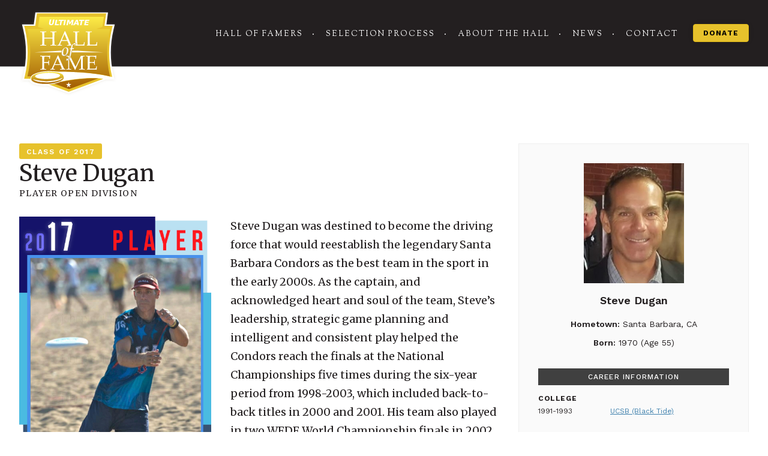

--- FILE ---
content_type: text/html; charset=UTF-8
request_url: https://ultimatehall.org/members/steve-dugan/
body_size: 9322
content:
<!DOCTYPE html>
<html lang="en-US">
<head>
	<meta charset="UTF-8">
	<meta name="viewport" content="width=device-width, initial-scale=1">
	<link rel="profile" href="https://gmpg.org/xfn/11">
	
	<title>Steve Dugan &#8211; Ultimate Hall of Fame</title>
<meta name='robots' content='max-image-preview:large' />
<link rel="alternate" title="oEmbed (JSON)" type="application/json+oembed" href="https://ultimatehall.org/wp-json/oembed/1.0/embed?url=https%3A%2F%2Fultimatehall.org%2Fmembers%2Fsteve-dugan%2F" />
<link rel="alternate" title="oEmbed (XML)" type="text/xml+oembed" href="https://ultimatehall.org/wp-json/oembed/1.0/embed?url=https%3A%2F%2Fultimatehall.org%2Fmembers%2Fsteve-dugan%2F&#038;format=xml" />
<style id='wp-img-auto-sizes-contain-inline-css' type='text/css'>
img:is([sizes=auto i],[sizes^="auto," i]){contain-intrinsic-size:3000px 1500px}
/*# sourceURL=wp-img-auto-sizes-contain-inline-css */
</style>
<style id='wp-block-library-inline-css' type='text/css'>
:root{--wp-block-synced-color:#7a00df;--wp-block-synced-color--rgb:122,0,223;--wp-bound-block-color:var(--wp-block-synced-color);--wp-editor-canvas-background:#ddd;--wp-admin-theme-color:#007cba;--wp-admin-theme-color--rgb:0,124,186;--wp-admin-theme-color-darker-10:#006ba1;--wp-admin-theme-color-darker-10--rgb:0,107,160.5;--wp-admin-theme-color-darker-20:#005a87;--wp-admin-theme-color-darker-20--rgb:0,90,135;--wp-admin-border-width-focus:2px}@media (min-resolution:192dpi){:root{--wp-admin-border-width-focus:1.5px}}.wp-element-button{cursor:pointer}:root .has-very-light-gray-background-color{background-color:#eee}:root .has-very-dark-gray-background-color{background-color:#313131}:root .has-very-light-gray-color{color:#eee}:root .has-very-dark-gray-color{color:#313131}:root .has-vivid-green-cyan-to-vivid-cyan-blue-gradient-background{background:linear-gradient(135deg,#00d084,#0693e3)}:root .has-purple-crush-gradient-background{background:linear-gradient(135deg,#34e2e4,#4721fb 50%,#ab1dfe)}:root .has-hazy-dawn-gradient-background{background:linear-gradient(135deg,#faaca8,#dad0ec)}:root .has-subdued-olive-gradient-background{background:linear-gradient(135deg,#fafae1,#67a671)}:root .has-atomic-cream-gradient-background{background:linear-gradient(135deg,#fdd79a,#004a59)}:root .has-nightshade-gradient-background{background:linear-gradient(135deg,#330968,#31cdcf)}:root .has-midnight-gradient-background{background:linear-gradient(135deg,#020381,#2874fc)}:root{--wp--preset--font-size--normal:16px;--wp--preset--font-size--huge:42px}.has-regular-font-size{font-size:1em}.has-larger-font-size{font-size:2.625em}.has-normal-font-size{font-size:var(--wp--preset--font-size--normal)}.has-huge-font-size{font-size:var(--wp--preset--font-size--huge)}.has-text-align-center{text-align:center}.has-text-align-left{text-align:left}.has-text-align-right{text-align:right}.has-fit-text{white-space:nowrap!important}#end-resizable-editor-section{display:none}.aligncenter{clear:both}.items-justified-left{justify-content:flex-start}.items-justified-center{justify-content:center}.items-justified-right{justify-content:flex-end}.items-justified-space-between{justify-content:space-between}.screen-reader-text{border:0;clip-path:inset(50%);height:1px;margin:-1px;overflow:hidden;padding:0;position:absolute;width:1px;word-wrap:normal!important}.screen-reader-text:focus{background-color:#ddd;clip-path:none;color:#444;display:block;font-size:1em;height:auto;left:5px;line-height:normal;padding:15px 23px 14px;text-decoration:none;top:5px;width:auto;z-index:100000}html :where(.has-border-color){border-style:solid}html :where([style*=border-top-color]){border-top-style:solid}html :where([style*=border-right-color]){border-right-style:solid}html :where([style*=border-bottom-color]){border-bottom-style:solid}html :where([style*=border-left-color]){border-left-style:solid}html :where([style*=border-width]){border-style:solid}html :where([style*=border-top-width]){border-top-style:solid}html :where([style*=border-right-width]){border-right-style:solid}html :where([style*=border-bottom-width]){border-bottom-style:solid}html :where([style*=border-left-width]){border-left-style:solid}html :where(img[class*=wp-image-]){height:auto;max-width:100%}:where(figure){margin:0 0 1em}html :where(.is-position-sticky){--wp-admin--admin-bar--position-offset:var(--wp-admin--admin-bar--height,0px)}@media screen and (max-width:600px){html :where(.is-position-sticky){--wp-admin--admin-bar--position-offset:0px}}

/*# sourceURL=wp-block-library-inline-css */
</style><style id='global-styles-inline-css' type='text/css'>
:root{--wp--preset--aspect-ratio--square: 1;--wp--preset--aspect-ratio--4-3: 4/3;--wp--preset--aspect-ratio--3-4: 3/4;--wp--preset--aspect-ratio--3-2: 3/2;--wp--preset--aspect-ratio--2-3: 2/3;--wp--preset--aspect-ratio--16-9: 16/9;--wp--preset--aspect-ratio--9-16: 9/16;--wp--preset--color--black: #000000;--wp--preset--color--cyan-bluish-gray: #abb8c3;--wp--preset--color--white: #ffffff;--wp--preset--color--pale-pink: #f78da7;--wp--preset--color--vivid-red: #cf2e2e;--wp--preset--color--luminous-vivid-orange: #ff6900;--wp--preset--color--luminous-vivid-amber: #fcb900;--wp--preset--color--light-green-cyan: #7bdcb5;--wp--preset--color--vivid-green-cyan: #00d084;--wp--preset--color--pale-cyan-blue: #8ed1fc;--wp--preset--color--vivid-cyan-blue: #0693e3;--wp--preset--color--vivid-purple: #9b51e0;--wp--preset--gradient--vivid-cyan-blue-to-vivid-purple: linear-gradient(135deg,rgb(6,147,227) 0%,rgb(155,81,224) 100%);--wp--preset--gradient--light-green-cyan-to-vivid-green-cyan: linear-gradient(135deg,rgb(122,220,180) 0%,rgb(0,208,130) 100%);--wp--preset--gradient--luminous-vivid-amber-to-luminous-vivid-orange: linear-gradient(135deg,rgb(252,185,0) 0%,rgb(255,105,0) 100%);--wp--preset--gradient--luminous-vivid-orange-to-vivid-red: linear-gradient(135deg,rgb(255,105,0) 0%,rgb(207,46,46) 100%);--wp--preset--gradient--very-light-gray-to-cyan-bluish-gray: linear-gradient(135deg,rgb(238,238,238) 0%,rgb(169,184,195) 100%);--wp--preset--gradient--cool-to-warm-spectrum: linear-gradient(135deg,rgb(74,234,220) 0%,rgb(151,120,209) 20%,rgb(207,42,186) 40%,rgb(238,44,130) 60%,rgb(251,105,98) 80%,rgb(254,248,76) 100%);--wp--preset--gradient--blush-light-purple: linear-gradient(135deg,rgb(255,206,236) 0%,rgb(152,150,240) 100%);--wp--preset--gradient--blush-bordeaux: linear-gradient(135deg,rgb(254,205,165) 0%,rgb(254,45,45) 50%,rgb(107,0,62) 100%);--wp--preset--gradient--luminous-dusk: linear-gradient(135deg,rgb(255,203,112) 0%,rgb(199,81,192) 50%,rgb(65,88,208) 100%);--wp--preset--gradient--pale-ocean: linear-gradient(135deg,rgb(255,245,203) 0%,rgb(182,227,212) 50%,rgb(51,167,181) 100%);--wp--preset--gradient--electric-grass: linear-gradient(135deg,rgb(202,248,128) 0%,rgb(113,206,126) 100%);--wp--preset--gradient--midnight: linear-gradient(135deg,rgb(2,3,129) 0%,rgb(40,116,252) 100%);--wp--preset--font-size--small: 13px;--wp--preset--font-size--medium: 20px;--wp--preset--font-size--large: 36px;--wp--preset--font-size--x-large: 42px;--wp--preset--spacing--20: 0.44rem;--wp--preset--spacing--30: 0.67rem;--wp--preset--spacing--40: 1rem;--wp--preset--spacing--50: 1.5rem;--wp--preset--spacing--60: 2.25rem;--wp--preset--spacing--70: 3.38rem;--wp--preset--spacing--80: 5.06rem;--wp--preset--shadow--natural: 6px 6px 9px rgba(0, 0, 0, 0.2);--wp--preset--shadow--deep: 12px 12px 50px rgba(0, 0, 0, 0.4);--wp--preset--shadow--sharp: 6px 6px 0px rgba(0, 0, 0, 0.2);--wp--preset--shadow--outlined: 6px 6px 0px -3px rgb(255, 255, 255), 6px 6px rgb(0, 0, 0);--wp--preset--shadow--crisp: 6px 6px 0px rgb(0, 0, 0);}:where(.is-layout-flex){gap: 0.5em;}:where(.is-layout-grid){gap: 0.5em;}body .is-layout-flex{display: flex;}.is-layout-flex{flex-wrap: wrap;align-items: center;}.is-layout-flex > :is(*, div){margin: 0;}body .is-layout-grid{display: grid;}.is-layout-grid > :is(*, div){margin: 0;}:where(.wp-block-columns.is-layout-flex){gap: 2em;}:where(.wp-block-columns.is-layout-grid){gap: 2em;}:where(.wp-block-post-template.is-layout-flex){gap: 1.25em;}:where(.wp-block-post-template.is-layout-grid){gap: 1.25em;}.has-black-color{color: var(--wp--preset--color--black) !important;}.has-cyan-bluish-gray-color{color: var(--wp--preset--color--cyan-bluish-gray) !important;}.has-white-color{color: var(--wp--preset--color--white) !important;}.has-pale-pink-color{color: var(--wp--preset--color--pale-pink) !important;}.has-vivid-red-color{color: var(--wp--preset--color--vivid-red) !important;}.has-luminous-vivid-orange-color{color: var(--wp--preset--color--luminous-vivid-orange) !important;}.has-luminous-vivid-amber-color{color: var(--wp--preset--color--luminous-vivid-amber) !important;}.has-light-green-cyan-color{color: var(--wp--preset--color--light-green-cyan) !important;}.has-vivid-green-cyan-color{color: var(--wp--preset--color--vivid-green-cyan) !important;}.has-pale-cyan-blue-color{color: var(--wp--preset--color--pale-cyan-blue) !important;}.has-vivid-cyan-blue-color{color: var(--wp--preset--color--vivid-cyan-blue) !important;}.has-vivid-purple-color{color: var(--wp--preset--color--vivid-purple) !important;}.has-black-background-color{background-color: var(--wp--preset--color--black) !important;}.has-cyan-bluish-gray-background-color{background-color: var(--wp--preset--color--cyan-bluish-gray) !important;}.has-white-background-color{background-color: var(--wp--preset--color--white) !important;}.has-pale-pink-background-color{background-color: var(--wp--preset--color--pale-pink) !important;}.has-vivid-red-background-color{background-color: var(--wp--preset--color--vivid-red) !important;}.has-luminous-vivid-orange-background-color{background-color: var(--wp--preset--color--luminous-vivid-orange) !important;}.has-luminous-vivid-amber-background-color{background-color: var(--wp--preset--color--luminous-vivid-amber) !important;}.has-light-green-cyan-background-color{background-color: var(--wp--preset--color--light-green-cyan) !important;}.has-vivid-green-cyan-background-color{background-color: var(--wp--preset--color--vivid-green-cyan) !important;}.has-pale-cyan-blue-background-color{background-color: var(--wp--preset--color--pale-cyan-blue) !important;}.has-vivid-cyan-blue-background-color{background-color: var(--wp--preset--color--vivid-cyan-blue) !important;}.has-vivid-purple-background-color{background-color: var(--wp--preset--color--vivid-purple) !important;}.has-black-border-color{border-color: var(--wp--preset--color--black) !important;}.has-cyan-bluish-gray-border-color{border-color: var(--wp--preset--color--cyan-bluish-gray) !important;}.has-white-border-color{border-color: var(--wp--preset--color--white) !important;}.has-pale-pink-border-color{border-color: var(--wp--preset--color--pale-pink) !important;}.has-vivid-red-border-color{border-color: var(--wp--preset--color--vivid-red) !important;}.has-luminous-vivid-orange-border-color{border-color: var(--wp--preset--color--luminous-vivid-orange) !important;}.has-luminous-vivid-amber-border-color{border-color: var(--wp--preset--color--luminous-vivid-amber) !important;}.has-light-green-cyan-border-color{border-color: var(--wp--preset--color--light-green-cyan) !important;}.has-vivid-green-cyan-border-color{border-color: var(--wp--preset--color--vivid-green-cyan) !important;}.has-pale-cyan-blue-border-color{border-color: var(--wp--preset--color--pale-cyan-blue) !important;}.has-vivid-cyan-blue-border-color{border-color: var(--wp--preset--color--vivid-cyan-blue) !important;}.has-vivid-purple-border-color{border-color: var(--wp--preset--color--vivid-purple) !important;}.has-vivid-cyan-blue-to-vivid-purple-gradient-background{background: var(--wp--preset--gradient--vivid-cyan-blue-to-vivid-purple) !important;}.has-light-green-cyan-to-vivid-green-cyan-gradient-background{background: var(--wp--preset--gradient--light-green-cyan-to-vivid-green-cyan) !important;}.has-luminous-vivid-amber-to-luminous-vivid-orange-gradient-background{background: var(--wp--preset--gradient--luminous-vivid-amber-to-luminous-vivid-orange) !important;}.has-luminous-vivid-orange-to-vivid-red-gradient-background{background: var(--wp--preset--gradient--luminous-vivid-orange-to-vivid-red) !important;}.has-very-light-gray-to-cyan-bluish-gray-gradient-background{background: var(--wp--preset--gradient--very-light-gray-to-cyan-bluish-gray) !important;}.has-cool-to-warm-spectrum-gradient-background{background: var(--wp--preset--gradient--cool-to-warm-spectrum) !important;}.has-blush-light-purple-gradient-background{background: var(--wp--preset--gradient--blush-light-purple) !important;}.has-blush-bordeaux-gradient-background{background: var(--wp--preset--gradient--blush-bordeaux) !important;}.has-luminous-dusk-gradient-background{background: var(--wp--preset--gradient--luminous-dusk) !important;}.has-pale-ocean-gradient-background{background: var(--wp--preset--gradient--pale-ocean) !important;}.has-electric-grass-gradient-background{background: var(--wp--preset--gradient--electric-grass) !important;}.has-midnight-gradient-background{background: var(--wp--preset--gradient--midnight) !important;}.has-small-font-size{font-size: var(--wp--preset--font-size--small) !important;}.has-medium-font-size{font-size: var(--wp--preset--font-size--medium) !important;}.has-large-font-size{font-size: var(--wp--preset--font-size--large) !important;}.has-x-large-font-size{font-size: var(--wp--preset--font-size--x-large) !important;}
/*# sourceURL=global-styles-inline-css */
</style>

<style id='classic-theme-styles-inline-css' type='text/css'>
/*! This file is auto-generated */
.wp-block-button__link{color:#fff;background-color:#32373c;border-radius:9999px;box-shadow:none;text-decoration:none;padding:calc(.667em + 2px) calc(1.333em + 2px);font-size:1.125em}.wp-block-file__button{background:#32373c;color:#fff;text-decoration:none}
/*# sourceURL=/wp-includes/css/classic-themes.min.css */
</style>
<link rel='stylesheet' id='style-css' href='https://ultimatehall.org/wp-content/themes/ultimate-hall/style.css?ver=1765326820' type='text/css' media='all' />
<script type="text/javascript" src="https://code.jquery.com/jquery-3.4.1.min.js?ver=6.9" id="jquery.3.4.1-js"></script>
<script type="text/javascript" id="jquery.3.4.1-js-after">
/* <![CDATA[ */
var jQuery = $.noConflict(true);
//# sourceURL=jquery.3.4.1-js-after
/* ]]> */
</script>
<link rel="canonical" href="https://ultimatehall.org/members/steve-dugan/" />
<link rel='shortlink' href='https://ultimatehall.org/?p=858' />
</head>

<body class="wp-singular member-template-default single single-member postid-858 wp-theme-ultimate-hall">

<div id="page" class="site">
	
	<header class="site-header grid">
		<div class="logo">
    <a href="https://ultimatehall.org/"><img src="https://ultimatehall.org/wp-content/uploads/2021/05/hof-logo.svg" alt="" /></a>
</div>
		<div class="hamburger">
    <a href="#" class="js-nav-trigger">
        <div class="patty"></div>
    </a>
</div>
		<nav class="site-nav">
    <div class="link mobile-only">
        <a href="https://ultimatehall.org/">Home</a>
    </div>

            
                            <div class="link desktop ">

                    <a href="/members/" target="_self">Hall of Famers</a>
            </div>

                                        
        
            
                            <div class="link desktop ">

                    <a href="https://ultimatehall.org/selection-process/" target="_self">Selection Process</a>
            </div>

                                        
        
            
                            <div class="link desktop ">

                    <a href="https://ultimatehall.org/about-the-hall/" target="_self">About the Hall</a>
            </div>

                                        
        
            
                            <div class="link desktop ">

                    <a href="https://ultimatehall.org/news/" target="_self">News</a>
            </div>

                                        
        
            
                            <div class="link desktop ">

                    <a href="https://ultimatehall.org/contact/" target="_self">Contact</a>
            </div>

                                        
        
            
                            <div class="link desktop button">

                    <div class="cta">
                        <a class="btn btn__nav" href="https://www.paypal.com/us/fundraiser/charity/3996709" target="_blank">Donate</a>
                    </div>
            </div>

                                        
        
    </nav>	</header>

	<main class="site-content">
    <section class="profile grid">
        
<section class="profile-header">
    <div class="class">
        <h2 class="class__title">Class of 2017</h2>
    </div>

    <div class="name">
        <h1 class="name__title">Steve Dugan</h1>
    </div>

    <div class="meta">
                    <span class="meta__type">Player</span>
        
                    <span class="meta__division">Open Division</span>
                
    </div>
</section>        
        
    <section class="vitals">
        
<div class="header">
            <div class="photo">
            <img src="https://ultimatehall.org/wp-content/uploads/2021/04/SteveDugan_2018.jpg" alt="" />
        </div>
    
    <div class="name">
        <h2>Steve Dugan</h2>
    </div>

            <div class="hometown vital">
            <p><strong>Hometown:</strong> Santa Barbara, CA</p>
        </div>
    
                        <div class="birthdate vital">
                <p><strong>Born:</strong> 1970 (Age 55)</p>
            </div>
            </div>
        
    <div class="career-information vitals-section">
        <div class="vitals-header">
            <h3>Career Information</h3>
        </div>


        
                    <div class="college division">
                <div class="division-header">
                    <h4>College</h4>
                </div>

                                    
                    <div class="entry">
    <div class="year">
        <span>1991-1993</span>
    </div>

    <div class="team">
        <a href="https://ultimatehall.org/team/ucsb-black-tide/">UCSB (Black Tide)</a>
    </div>
</div>                            </div>
        
                    <div class="club division">
                <div class="division-header">
                    <h4>Club</h4>
                </div>

                                    
                    <div class="entry">
    <div class="year">
        <span>1991-1995, 1997-2004, 2007-2008</span>
    </div>

    <div class="team">
        <a href="https://ultimatehall.org/team/condors-men/">Condors (Open)</a>
    </div>
</div>                                    
                    <div class="entry">
    <div class="year">
        <span>1996</span>
    </div>

    <div class="team">
        <a href="https://ultimatehall.org/team/rhino/">Rhino</a>
    </div>
</div>                                    
                    <div class="entry">
    <div class="year">
        <span>2005-2006</span>
    </div>

    <div class="team">
        <a href="https://ultimatehall.org/team/gendors/">Gendors</a>
    </div>
</div>                            </div>
        
                    <div class="masters division">
                <div class="division-header">
                    <h4>Masters</h4>
                </div>

                                    
                    <div class="entry">
    <div class="year">
        <span>2009, 2011</span>
    </div>

    <div class="team">
        <a href="https://ultimatehall.org/team/beyonders/">Beyonders</a>
    </div>
</div>                                    
                    <div class="entry">
    <div class="year">
        <span>2010</span>
    </div>

    <div class="team">
        <a href="https://ultimatehall.org/team/confluence/">Confluence</a>
    </div>
</div>                                    
                    <div class="entry">
    <div class="year">
        <span>2012</span>
    </div>

    <div class="team">
        <a href="https://ultimatehall.org/team/reckon/">Reckon</a>
    </div>
</div>                            </div>
        
                    <div class="grandmasters division">
                <div class="division-header">
                    <h4>Grandmasters</h4>
                </div>

                                    
                    <div class="entry">
    <div class="year">
        <span>2012-2015</span>
    </div>

    <div class="team">
        <a href="https://ultimatehall.org/team/no-country/">No Country</a>
    </div>
</div>                            </div>
        
        
                    <div class="national-team division">
                <div class="division-header">
                    <h4>National Team</h4>
                </div>

                                    
                                            <div class="entry">
                            <div class="year">
                                <span>2001</span>
                            </div>

                            <div class="team">
                                <a href="https://ultimatehall.org/team/u-s-national-team-men/">U.S. National Team (Men)</a>
                                <span class="tournament"><a href="https://ultimatehall.org/tournaments/2001-world-games/">2001 World Games</a></span>
                            </div>
                        </div>
                                    
                                            <div class="entry">
                            <div class="year">
                                <span>2004</span>
                            </div>

                            <div class="team">
                                <a href="https://ultimatehall.org/team/condors-men/">Condors (Open)</a>
                                <span class="tournament"><a href="https://ultimatehall.org/tournaments/2004-wugc/">2004 WUGC</a></span>
                            </div>
                        </div>
                                    
                                            <div class="entry">
                            <div class="year">
                                <span>2008</span>
                            </div>

                            <div class="team">
                                <a href="https://ultimatehall.org/members/steve-dugan/"></a>
                                <span class="tournament"><a href="https://ultimatehall.org/tournaments/2008-wugc/">2008 WUGC</a></span>
                            </div>
                        </div>
                                    
                                            <div class="entry">
                            <div class="year">
                                <span>2011</span>
                            </div>

                            <div class="team">
                                <a href="https://ultimatehall.org/team/u-s-national-team-men/">U.S. National Team (Men)</a>
                                <span class="tournament"><a href="https://ultimatehall.org/tournaments/2011-wcbu/">2011 WCBU</a></span>
                            </div>
                        </div>
                            </div>
        
            </div>


        
    <div class="us-championships vitals-section">
        <div class="vitals-header">
            <h3>U.S. National Championships</h3>
        </div>

        
                    <div class="championships club first">
                <p>2x U.S. Club Champion (2000, 2001)</p>
            </div>
        
        
                    <div class="championships masters first">
                <p>1x U.S. Grandmasters Champion (2013)</p>
            </div>
        
        
        
                    <div class="championships club second">
                <p>3x U.S. Club Runner Up (1998, 1999, 2007)</p>
            </div>
        
                    <div class="championships masters second">
                <p>1x U.S. Masters Runner Up (2011)</p>
            </div>
        
                    <div class="championships masters second">
                <p>1x U.S. Grandmasters Runner Up (2015)</p>
            </div>
        
            </div>


        
    <div class="world-championships vitals-section">
        <div class="vitals-header">
            <h3>World Championships</h3>
        </div>

                    <div class="championships worlds first">
                <p>3x World Champion (2002, 2008, 2011)</p>
            </div>
        
                    <div class="championships worlds second">
                <p>2x World Runner Up (2001, 2004)</p>
            </div>
            </div>


        
            </section>


        
<section class="biography">

    <div class="copy p1">
                    <div class="player-card">
                <img width="1000" height="1500" src="https://ultimatehall.org/wp-content/uploads/2021/04/HOF-Playing-Card-2017-DUGAN-Steve-Cribber-version-1.jpg" class="attachment-full size-full" alt="" decoding="async" fetchpriority="high" srcset="https://ultimatehall.org/wp-content/uploads/2021/04/HOF-Playing-Card-2017-DUGAN-Steve-Cribber-version-1.jpg 1000w, https://ultimatehall.org/wp-content/uploads/2021/04/HOF-Playing-Card-2017-DUGAN-Steve-Cribber-version-1-533x800.jpg 533w, https://ultimatehall.org/wp-content/uploads/2021/04/HOF-Playing-Card-2017-DUGAN-Steve-Cribber-version-1-800x1200.jpg 800w, https://ultimatehall.org/wp-content/uploads/2021/04/HOF-Playing-Card-2017-DUGAN-Steve-Cribber-version-1-768x1152.jpg 768w" sizes="(max-width: 1000px) 100vw, 1000px" />            </div>
        
        <p>Steve Dugan was destined to become the driving force that would reestablish the legendary Santa Barbara Condors as the best team in the sport in the early 2000s. As the captain, and acknowledged heart and soul of the team, Steve’s leadership, strategic game planning and intelligent and consistent play helped the Condors reach the finals at the National Championships five times during the six-year period from 1998-2003, which included back-to-back titles in 2000 and 2001. His team also played in two WFDF World Championship finals in 2002 and 2004, winning the title in 2002. Playing primarily at the handler position, Steve was regarded as one of the most skilled throwers of his era, with the ability to break the mark, bust a zone or huck it deep with equal aplomb. His work ethic set a high standard at practice, which inspired his teammates to do the same, while his relentless effort in games left opponents gasping and broken. Steve earned the respect of his peers as a player and person of high character and integrity.</p>
    </div>

            <section class="contributions-and-service">
            <div class="section-header">
                <h3 class="small">Contributions & Service</h3>
            </div>

            <ul>
                                
                    <li>
                        <span class="year">1994-2002:</span>                        <span class="description">Santa Barbara Classic Ultimate Tournament Organizer</span>
                    </li>

                                
                    <li>
                        <span class="year">2002-2006:</span>                        <span class="description">Junior High School Ultimate Clinic Coach</span>
                    </li>

                                
                    <li>
                        <span class="year">2008-2010:</span>                        <span class="description">UCSB Burning Skirts Coach</span>
                    </li>

                                
                    <li>
                        <span class="year">2011-2012:</span>                        <span class="description">UCSB Black Tide Coach</span>
                    </li>

                                
                    <li>
                        <span class="year">2013-2015:</span>                        <span class="description">Santa Barbara Condors Coach</span>
                    </li>

                                
                    <li>
                        <span class="year">2015-2016:</span>                        <span class="description">Southern California Sectional Coordinator</span>
                    </li>

                            </ul>
        </section>
    
        

</section>    </section>

    
    
    <section class="gallery grid">
        <div class="gallery__wrapper">
                            <div class="photo">
                    <a class="photo__link" href="https://ultimatehall.org/wp-content/uploads/2021/04/SteveDuganHOF2.jpg" data-fslightbox="Steve Dugan">
                        <div class="photo__thumbnail">
                            <img width="216" height="145" src="https://ultimatehall.org/wp-content/uploads/2021/04/SteveDuganHOF2.jpg" class="attachment-large size-large" alt="" decoding="async" />                        </div>
                    </a>
                </div>                
                            <div class="photo">
                    <a class="photo__link" href="https://ultimatehall.org/wp-content/uploads/2021/04/SteveDuganHOF3.jpg" data-fslightbox="Steve Dugan">
                        <div class="photo__thumbnail">
                            <img width="200" height="200" src="https://ultimatehall.org/wp-content/uploads/2021/04/SteveDuganHOF3.jpg" class="attachment-large size-large" alt="" decoding="async" />                        </div>
                    </a>
                </div>                
                            <div class="photo">
                    <a class="photo__link" href="https://ultimatehall.org/wp-content/uploads/2021/04/SteveDuganHOF1.jpg" data-fslightbox="Steve Dugan">
                        <div class="photo__thumbnail">
                            <img width="186" height="118" src="https://ultimatehall.org/wp-content/uploads/2021/04/SteveDuganHOF1.jpg" class="attachment-large size-large" alt="" decoding="async" />                        </div>
                    </a>
                </div>                
                    </div>  
    </section>




    
    <section class="championship-tournaments grid sections-2">
        <div class="section-header align-center">
            <h3>Championship Tournaments</h3>
        </div>

        
    <div class="us-championships championships-table">
        <div class="table-header">
            <h4>U.S. National Championships</h4>
        </div>

        <table>
            <thead>
                <tr>
                    <th class="year">Year</th>
                    <th class="team">Team</th>
                    <th class="placement">Placement</th>
                </tr>
            </thead>
            <tbody>
                                                        <tr>
                        <td class="year"><a href="https://ultimatehall.org/tournaments/1991-upa-college-championships/">1991</a></td>
                        <td class="team">
                            <a href="https://ultimatehall.org/team/ucsb-black-tide/">UCSB (Black Tide)</a>
                            <span class="division">College Men</span></td>
                        <td class="placement">Semifinals</td>
                    </tr>

                                                        <tr>
                        <td class="year"><a href="https://ultimatehall.org/tournaments/1991-upa-club-championships/">1991</a></td>
                        <td class="team">
                            <a href="https://ultimatehall.org/team/condors-men/">Condors </a>
                            <span class="division">Club Men</span></td>
                        <td class="placement">Regionals</td>
                    </tr>

                                                        <tr>
                        <td class="year"><a href="https://ultimatehall.org/tournaments/1992-upa-college-championships/">1992</a></td>
                        <td class="team">
                            <a href="https://ultimatehall.org/team/ucsb-black-tide/">UCSB (Black Tide)</a>
                            <span class="division">College Men</span></td>
                        <td class="placement">Regionals</td>
                    </tr>

                                                        <tr>
                        <td class="year"><a href="https://ultimatehall.org/tournaments/1992-upa-club-championships/">1992</a></td>
                        <td class="team">
                            <a href="https://ultimatehall.org/team/condors-men/">Condors </a>
                            <span class="division">Club Men</span></td>
                        <td class="placement">Regionals</td>
                    </tr>

                                                        <tr>
                        <td class="year"><a href="https://ultimatehall.org/tournaments/1993-upa-college-championships/">1993</a></td>
                        <td class="team">
                            <a href="https://ultimatehall.org/team/ucsb-black-tide/">UCSB (Black Tide)</a>
                            <span class="division">College Men</span></td>
                        <td class="placement">Semifinals</td>
                    </tr>

                                                        <tr>
                        <td class="year"><a href="https://ultimatehall.org/tournaments/1994-upa-club-championships/">1994</a></td>
                        <td class="team">
                            <a href="https://ultimatehall.org/team/condors-men/">Condors </a>
                            <span class="division">Club Men</span></td>
                        <td class="placement">Regionals</td>
                    </tr>

                                                        <tr>
                        <td class="year"><a href="https://ultimatehall.org/tournaments/1995-upa-club-championships/">1995</a></td>
                        <td class="team">
                            <a href="https://ultimatehall.org/team/condors-men/">Condors </a>
                            <span class="division">Club Men</span></td>
                        <td class="placement">Regionals</td>
                    </tr>

                                                        <tr>
                        <td class="year"><a href="https://ultimatehall.org/tournaments/1996-upa-club-championships/">1996</a></td>
                        <td class="team">
                            <a href="https://ultimatehall.org/team/rhino/">Rhino</a>
                            <span class="division">Club Men</span></td>
                        <td class="placement">Regionals</td>
                    </tr>

                                                        <tr>
                        <td class="year"><a href="https://ultimatehall.org/tournaments/1997-upa-club-championships/">1997</a></td>
                        <td class="team">
                            <a href="https://ultimatehall.org/team/condors-men/">Condors </a>
                            <span class="division">Club Men</span></td>
                        <td class="placement">7th</td>
                    </tr>

                                                        <tr>
                        <td class="year"><a href="https://ultimatehall.org/tournaments/1998-upa-club-championships/">1998</a></td>
                        <td class="team">
                            <a href="https://ultimatehall.org/team/condors-men/">Condors </a>
                            <span class="division">Club Men</span></td>
                        <td class="placement">2nd</td>
                    </tr>

                                                        <tr>
                        <td class="year"><a href="https://ultimatehall.org/tournaments/1999-upa-club-championships/">1999</a></td>
                        <td class="team">
                            <a href="https://ultimatehall.org/team/condors-men/">Condors </a>
                            <span class="division">Club Men</span></td>
                        <td class="placement">2nd</td>
                    </tr>

                                                        <tr>
                        <td class="year"><a href="https://ultimatehall.org/tournaments/2000-upa-club-championships/">2000</a></td>
                        <td class="team">
                            <a href="https://ultimatehall.org/team/condors-men/">Condors </a>
                            <span class="division">Club Men</span></td>
                        <td class="placement">1st</td>
                    </tr>

                                                        <tr>
                        <td class="year"><a href="https://ultimatehall.org/tournaments/2001-upa-club-championships/">2001</a></td>
                        <td class="team">
                            <a href="https://ultimatehall.org/team/condors-men/">Condors </a>
                            <span class="division">Club Men</span></td>
                        <td class="placement">1st</td>
                    </tr>

                                                        <tr>
                        <td class="year"><a href="https://ultimatehall.org/tournaments/2002-upa-club-championships/">2002</a></td>
                        <td class="team">
                            <a href="https://ultimatehall.org/team/condors-men/">Condors </a>
                            <span class="division">Club Men</span></td>
                        <td class="placement">5th</td>
                    </tr>

                                                        <tr>
                        <td class="year"><a href="https://ultimatehall.org/tournaments/2003-upa-club-championships/">2003</a></td>
                        <td class="team">
                            <a href="https://ultimatehall.org/team/condors-men/">Condors </a>
                            <span class="division">Club Men</span></td>
                        <td class="placement">Semifinals</td>
                    </tr>

                                                        <tr>
                        <td class="year"><a href="https://ultimatehall.org/tournaments/2004-upa-club-championships/">2004</a></td>
                        <td class="team">
                            <a href="https://ultimatehall.org/team/condors-men/">Condors </a>
                            <span class="division">Club Men</span></td>
                        <td class="placement">7th</td>
                    </tr>

                                                        <tr>
                        <td class="year"><a href="https://ultimatehall.org/tournaments/2005-upa-club-championships/">2005</a></td>
                        <td class="team">
                            <a href="https://ultimatehall.org/team/gendors/">Gendors</a>
                            <span class="division">Club Mixed</span></td>
                        <td class="placement">Regionals</td>
                    </tr>

                                                        <tr>
                        <td class="year"><a href="https://ultimatehall.org/tournaments/2006-upa-club-championships/">2006</a></td>
                        <td class="team">
                            <a href="https://ultimatehall.org/team/gendors/">Gendors</a>
                            <span class="division">Club Mixed</span></td>
                        <td class="placement">Semifinals</td>
                    </tr>

                                                        <tr>
                        <td class="year"><a href="https://ultimatehall.org/tournaments/2007-upa-club-championships/">2007</a></td>
                        <td class="team">
                            <a href="https://ultimatehall.org/team/condors-men/">Condors </a>
                            <span class="division">Club Men</span></td>
                        <td class="placement">2nd</td>
                    </tr>

                                                        <tr>
                        <td class="year"><a href="https://ultimatehall.org/tournaments/2008-upa-club-championships/">2008</a></td>
                        <td class="team">
                            <a href="https://ultimatehall.org/team/condors-men/">Condors </a>
                            <span class="division">Club Men</span></td>
                        <td class="placement">13th</td>
                    </tr>

                                                        <tr>
                        <td class="year"><a href="https://ultimatehall.org/tournaments/2009-usa-ultimate-masters-championship/">2009</a></td>
                        <td class="team">
                            <a href="https://ultimatehall.org/team/beyonders/">Beyonders</a>
                            <span class="division">Masters Men</span></td>
                        <td class="placement">Semifinals</td>
                    </tr>

                                                        <tr>
                        <td class="year"><a href="https://ultimatehall.org/tournaments/2010-usa-ultimate-masters-championship/">2010</a></td>
                        <td class="team">
                            <a href="https://ultimatehall.org/team/confluence/">Confluence</a>
                            <span class="division">Masters Men</span></td>
                        <td class="placement">Pool Play</td>
                    </tr>

                                                        <tr>
                        <td class="year"><a href="https://ultimatehall.org/tournaments/2011-usa-ultimate-masters-championship/">2011</a></td>
                        <td class="team">
                            <a href="https://ultimatehall.org/team/beyonders/">Beyonders</a>
                            <span class="division">Masters Men</span></td>
                        <td class="placement">2nd</td>
                    </tr>

                                                        <tr>
                        <td class="year"><a href="https://ultimatehall.org/tournaments/2012-usa-ultimate-masters-championships/">2012</a></td>
                        <td class="team">
                            <a href="https://ultimatehall.org/team/reckon/">Reckon</a>
                            <span class="division">Masters Men</span></td>
                        <td class="placement">Semifinals</td>
                    </tr>

                                                        <tr>
                        <td class="year"><a href="https://ultimatehall.org/tournaments/2012-masters-wucc/">2012</a></td>
                        <td class="team">
                            <a href="https://ultimatehall.org/team/no-country/">No Country</a>
                            <span class="division">Grandmasters Men</span></td>
                        <td class="placement">5th</td>
                    </tr>

                                                        <tr>
                        <td class="year"><a href="https://ultimatehall.org/tournaments/2013-usa-ultimate-masters-championships/">2013</a></td>
                        <td class="team">
                            <a href="https://ultimatehall.org/team/no-country/">No Country</a>
                            <span class="division">Grandmasters Men</span></td>
                        <td class="placement">1st</td>
                    </tr>

                                                        <tr>
                        <td class="year"><a href="https://ultimatehall.org/tournaments/2014-usa-ultimate-masters-championships/">2014</a></td>
                        <td class="team">
                            <a href="https://ultimatehall.org/team/no-country/">No Country</a>
                            <span class="division">Grandmasters Men</span></td>
                        <td class="placement">3rd</td>
                    </tr>

                                                        <tr>
                        <td class="year"><a href="https://ultimatehall.org/tournaments/2015-usa-ultimate-masters-championships/">2015</a></td>
                        <td class="team">
                            <a href="https://ultimatehall.org/team/no-country/">No Country</a>
                            <span class="division">Grandmasters Men</span></td>
                        <td class="placement">2nd</td>
                    </tr>

                            </tbody>
        </table>

    </div>


        
    <div class="world-championships championships-table">
        <div class="table-header">
            <h4>World Championships</h4>
        </div>

        <table>
            <thead>
                <tr>
                    <th class="year">Year</th>
                    <th class="tournament">Tournament</th>
                    <th class="team">Team</th>
                    <th class="placement">Placement</th>
                </tr>
            </thead>
            <tbody>
                                                        <tr>
                        <td class="year"><a href="https://ultimatehall.org/tournaments/1993-wucc/">1993</a></td>
                        <td class="tournament"><a href="https://ultimatehall.org/tournaments/1993-wucc/"> WUCC <span class="location">Madison, Wisconsin</span></a></td>
                        <td class="team"><a href="https://ultimatehall.org/team/condors-men/">Condors </a> <span class="division">Club Men</span></td>
                        <td class="placement">Pool Play</td>
                    </tr>

                                                        <tr>
                        <td class="year"><a href="https://ultimatehall.org/tournaments/1997-wucc/">1997</a></td>
                        <td class="tournament"><a href="https://ultimatehall.org/tournaments/1997-wucc/"> WUCC <span class="location">Vancouver, BC, Canada</span></a></td>
                        <td class="team"><a href="https://ultimatehall.org/team/condors-men/">Condors </a> <span class="division">Club Men</span></td>
                        <td class="placement">Pool Play</td>
                    </tr>

                                                        <tr>
                        <td class="year"><a href="https://ultimatehall.org/tournaments/1999-wucc/">1999</a></td>
                        <td class="tournament"><a href="https://ultimatehall.org/tournaments/1999-wucc/"> WUCC <span class="location">St. Andrews, Scotland</span></a></td>
                        <td class="team"><a href="https://ultimatehall.org/team/condors-men/">Condors </a> <span class="division">Club Men</span></td>
                        <td class="placement">Semifinals</td>
                    </tr>

                                                        <tr>
                        <td class="year"><a href="https://ultimatehall.org/tournaments/2001-world-games/">2001</a></td>
                        <td class="tournament"><a href="https://ultimatehall.org/tournaments/2001-world-games/"> World Games <span class="location">Akita, Japan</span></a></td>
                        <td class="team"><a href="https://ultimatehall.org/team/u-s-national-team-men/">U.S. National Team</a> <span class="division">Club Men</span></td>
                        <td class="placement">2nd</td>
                    </tr>

                                                        <tr>
                        <td class="year"><a href="https://ultimatehall.org/tournaments/2002-wucc-2/">2002</a></td>
                        <td class="tournament"><a href="https://ultimatehall.org/tournaments/2002-wucc-2/"> WUCC <span class="location">Honolulu, Hawaii</span></a></td>
                        <td class="team"><a href="https://ultimatehall.org/team/condors-men/">Condors </a> <span class="division">Club Men</span></td>
                        <td class="placement">1st</td>
                    </tr>

                                                        <tr>
                        <td class="year"><a href="https://ultimatehall.org/tournaments/2004-wugc/">2004</a></td>
                        <td class="tournament"><a href="https://ultimatehall.org/tournaments/2004-wugc/"> WUGC <span class="location">Turku, Finland</span></a></td>
                        <td class="team"><a href="https://ultimatehall.org/team/condors-men/">Condors </a> <span class="division">Club Men</span></td>
                        <td class="placement">2nd</td>
                    </tr>

                                                                            <tr>
                        <td class="year"><a href="https://ultimatehall.org/tournaments/2011-wcbu/">2011</a></td>
                        <td class="tournament"><a href="https://ultimatehall.org/tournaments/2011-wcbu/"> WCBU <span class="location">Ligano Sabbiadoro, Italy</span></a></td>
                        <td class="team"><a href="https://ultimatehall.org/team/u-s-national-team-men/">U.S. National Team</a> <span class="division">Club Men</span></td>
                        <td class="placement">1st</td>
                    </tr>

                            </tbody>
        </table>

    </div>

    </section>


    
    <section class="interview grid">
        <div class="section-header align-center">
            <h3>Interview</h3>
        </div>

        
            
                <div class="q-and-a">
                    <div class="question headline">
                        <h4>What position(s) (e.g., handler, deep cutter, middle middle) did you usually play?</h4>
                    </div>
                    <div class="answer copy p2">
                        <p>Handler, handler defender and point in zone.</p>
                    </div>		
                </div>

            
        
            
                <div class="q-and-a">
                    <div class="question headline">
                        <h4>Please describe your major accomplishments - both as a teammate and individual.</h4>
                    </div>
                    <div class="answer copy p2">
                        <p>I will focus mainly on my accomplishments while I was playing at my best against the best in the open division. I will provide a bit of context that led to that success. At the end, I will provide a few accomplishments beyond the open division.</p>
<p><u>Open Division Accomplishments</u>: In 1994, I returned to Santa Barbara to play for the Santa Barbara Condors. At that time, the Condors were a good team but not in the national discussion. Over the course of the next four seasons, I was integrally involved in the leadership and development of the team while also being a key player. By 1997, we qualified for Nationals.</p>
<p>Over the course of the next six seasons, 1998 through 2003, the Condors made the finals of Nationals five times, including a four-year run in the finals from ’98-’02. We were able to breakthrough the six-year reign of Boston DoG by beating them in the 2000 semifinal, which led to back-to-back titles in 2000 and 2001. We also played in two World Championship title games, ’02 and ’04, winning the ’02 title. I was captain of the team in ’98 and ’99 and part of the core group through 2004. I was a key player on each of those teams.</p>
<p><u>Other Accomplishments</u>: In college, I captained the California-SantaBarbara Black Tide to the 1993 national title game. I was a key handler and handler defender that season. I was honored to be selected as one of the 10 players to represent the U.S. National Team in their first appearance in the World Games in 2001. During a two-year break from the open division, I assembled a mixed team called the Santa Barbara Gendors and captained them to a semifinal finish at Nationals in 2006. I played on the master&#8217;s division national champion No Country teams in 2013 and 2016. I played on the world champion U.S. National Team in 2008 (masters) and in 2011 (mixed). I coached the California-Santa Barbara Burning Skirts to three successive national title games, 2008-2010, including winning the ’09 title.</p>
                    </div>		
                </div>

            
        
            
                <div class="q-and-a">
                    <div class="question headline">
                        <h4>Please explain why you stood out among the elite players of your time. What was it that you did best, or were known for?</h4>
                    </div>
                    <div class="answer copy p2">
                        <p>One of the biggest compliments I’ve ever received is from Ben Wiggins of Seattle ultimate, a player I respect highly and regard as on of the top players and leaders of his era. During a talk on ultimate radio, he described a moment in a Potlatch final where our teams competed. He stated, &#8220;If Steve Dugan calls you to play in a tournament, you go because you’ll come out victorious…probably one of the best handlers to play the game.&#8221;</p>
<p>I was known for my handling skill. I was known for having one of the best backhand hucks, as well as being one of the most skilled throwers of my era. I was also known for being able break through defensive zones. I would often draw the top defenders. I was known for being hardworking, relentless and spirited. I felt like I played the game with a high level of sportsmanship and respect for my opponents.</p>
                    </div>		
                </div>

            
        
            
                <div class="q-and-a">
                    <div class="question headline">
                        <h4>What role did you play on the best (or most overachieving team) that you played on?  </h4>
                    </div>
                    <div class="answer copy p2">
                        <p>During the Condors run of Nationals from 1997 through 2004, I had two main roles: handler and leader. I was a captain for the first three years and part of the core group for the duration. I was involved in the design and implementation of strategy, both offensive and defensive. I regularly ran practices. I set a high standard of work ethic and play during practice. My main role on the field was handling. I was responsible for throwing hucks, breaking the mark, breaking down zone defenses and setting up my teammates.</p>
                    </div>		
                </div>

            
        
            
                <div class="q-and-a">
                    <div class="question headline">
                        <h4>What year was the peak of your career?  During which years were you playing as the "stud" of your team? If you continued playing after your peak years, how did your role change? In what year did you stop playing at the top competitive level?</h4>
                    </div>
                    <div class="answer copy p2">
                        <p>My peak years were 1997 through 2003. At the 1999 World Championships in Scotland, I was playing at my best until I suffered a severely broken throwing wrist on the fourth day. During the 2000 and 2001 seasons, I got back to form and had the two most successful seasons of my career. I played both offense and defense and regularly led the team in assists and goals combined. In the finals of the 2000 National Championships, I had six assists and two goals, half of our total of 16, with no turns. During the 2002 season, I began the transition to mostly offensive points and playing a specialized role on defense as a point/middle and middle. I played through the 2004 season, took a two-year break to play mixed, then came back to play two more seasons in the open division in 2007 and 2008.</p>
                    </div>		
                </div>

            
        
            
                <div class="q-and-a">
                    <div class="question headline">
                        <h4>Have you served in an official capacity as an officer, committee member, coordinator, or volunteer for USA Ultimate/UPA or other recognized ultimate or disc sports organization, or as a coach of a team? Describe role and dates served.</h4>
                    </div>
                    <div class="answer copy p2">
                        <p>Southern California Sectional Coordinator in 2015 and 2016.</p>
<p>Sectional coordinator of the year in 2015 and honorable mention in 2016.</p>
<p>Coached the California-Santa Barbara Burning Skirts 2008-2010. Three national finals and one national title.</p>
<p>Coached the California-Santa Barbara Black Tide 2011-2012.</p>
<p>Coached the Santa Barbara Condors 2013-2015. Nationals qualification in 2013.</p>
                    </div>		
                </div>

            
        
            
                <div class="q-and-a">
                    <div class="question headline">
                        <h4>Have you made other contributions to the development of ultimate?</h4>
                    </div>
                    <div class="answer copy p2">
                        <p>Organized and ran the Santa Barbara Classic Ultimate Tournament from 1994 through 2002.</p>
<p>Coached my junior high school’s ultimate team from 2002 through 2006.</p>
<p>Took part in coaching local ultimate clinics for kids in Santa Barbara.</p>
                    </div>		
                </div>

            
        
            
                <div class="q-and-a">
                    <div class="question headline">
                        <h4>Why do you believe you are worthy of being inducted into the Ultimate Hall of Fame?</h4>
                    </div>
                    <div class="answer copy p2">
                        <p>I believe I played the game with integrity and spirit, was one of the top handlers of my era and have positively impacted many players through my continued involvement in the game.</p>
                    </div>		
                </div>

            
            </section>

    
    
    
            <section class="teammates grid">
                <div class="section-header align-center">
                    <h3>Steve's Teammates</h3>
                </div>

                <div class="member-grid">            
                                            
<div class="member">
    <div class="photo">
        <a href="https://ultimatehall.org/members/steve-finn/">
            <div class="content">
                                    <img src="https://ultimatehall.org/wp-content/uploads/2024/11/S.FinnHeadshot-354x400.jpeg" alt="" />
                            </div>
        </a>
    </div>

    <div class="info">
        <div class="name">
            <h3><a href="https://ultimatehall.org/members/steve-finn/">Steve Finn</a></h3>
        </div>

                    <div class="meta">
                <h4>
                                            <span class="type">Player</span>                        
                    
                                            <span class="division">Mixed Division</span>
                                    
                </h4>
            </div>
            </div>
</div>                                            
<div class="member">
    <div class="photo">
        <a href="https://ultimatehall.org/members/jim-parinella/">
            <div class="content">
                                    <img src="https://ultimatehall.org/wp-content/uploads/2021/04/Headshot_JimParinella.jpg" alt="" />
                            </div>
        </a>
    </div>

    <div class="info">
        <div class="name">
            <h3><a href="https://ultimatehall.org/members/jim-parinella/">Jim Parinella</a></h3>
        </div>

                    <div class="meta">
                <h4>
                                            <span class="type">Player</span>                        
                    
                                            <span class="division">Open Division</span>
                                    
                </h4>
            </div>
            </div>
</div>                                            
<div class="member">
    <div class="photo">
        <a href="https://ultimatehall.org/members/greg-husak/">
            <div class="content">
                                    <img src="https://ultimatehall.org/wp-content/uploads/2021/04/GregHusak_HallofFame2018.jpg" alt="" />
                            </div>
        </a>
    </div>

    <div class="info">
        <div class="name">
            <h3><a href="https://ultimatehall.org/members/greg-husak/">Greg Husak</a></h3>
        </div>

                    <div class="meta">
                <h4>
                                            <span class="type">Player</span>                        
                    
                                            <span class="division">Open Division</span>
                                    
                </h4>
            </div>
            </div>
</div>                                            
<div class="member">
    <div class="photo">
        <a href="https://ultimatehall.org/members/david-buzz-ellsworth/">
            <div class="content">
                                    <img src="https://ultimatehall.org/wp-content/uploads/2021/04/BuzzEllsworth_2018.jpg" alt="" />
                            </div>
        </a>
    </div>

    <div class="info">
        <div class="name">
            <h3><a href="https://ultimatehall.org/members/david-buzz-ellsworth/">David &#8220;Buzz&#8221; Ellsworth</a></h3>
        </div>

                    <div class="meta">
                <h4>
                                            <span class="type">Player</span>                        
                    
                                            <span class="division">Open Division</span>
                                    
                </h4>
            </div>
            </div>
</div>                                            
<div class="member">
    <div class="photo">
        <a href="https://ultimatehall.org/members/andy-crews/">
            <div class="content">
                                    <img src="https://ultimatehall.org/wp-content/uploads/2021/03/2018-Andy-Crews-HoF-headshot-400x400.jpg" alt="" />
                            </div>
        </a>
    </div>

    <div class="info">
        <div class="name">
            <h3><a href="https://ultimatehall.org/members/andy-crews/">Andy Crews</a></h3>
        </div>

                    <div class="meta">
                <h4>
                                            <span class="type">Player</span>                        
                    
                                            <span class="division">Open Division</span>
                                    
                </h4>
            </div>
            </div>
</div>                                    </div>
            </section>

    

	</main> <!-- .site-content -->

	<footer class="site-footer grid">
		<div class="logo">
    <a href="https://ultimatehall.org/"><img src="https://ultimatehall.org/wp-content/uploads/2021/05/hof-logo.svg" alt="" /></a>
</div>		
		<nav class="footer-nav">
    
            
            <div class="link">
                <a href="/members/" target="_self">Hall of Famers</a>
            </div>
                        
        
            
            <div class="link">
                <a href="https://ultimatehall.org/selection-process/" target="_self">Selection Process</a>
            </div>
                        
        
            
            <div class="link">
                <a href="https://ultimatehall.org/about-the-hall/" target="_self">About the Hall</a>
            </div>
                        
        
            
            <div class="link">
                <a href="https://ultimatehall.org/news/" target="_self">News</a>
            </div>
                        
        
            
            <div class="link">
                <a href="https://ultimatehall.org/contact/" target="_self">Contact</a>
            </div>
                        
        
            
            <div class="link">
                <a href="https://www.paypal.com/us/fundraiser/charity/3996709" target="_blank">Donate</a>
            </div>
                        
        
    </nav>	</footer>

<script type="speculationrules">
{"prefetch":[{"source":"document","where":{"and":[{"href_matches":"/*"},{"not":{"href_matches":["/wp-*.php","/wp-admin/*","/wp-content/uploads/*","/wp-content/*","/wp-content/plugins/*","/wp-content/themes/ultimate-hall/*","/*\\?(.+)"]}},{"not":{"selector_matches":"a[rel~=\"nofollow\"]"}},{"not":{"selector_matches":".no-prefetch, .no-prefetch a"}}]},"eagerness":"conservative"}]}
</script>
<script type="text/javascript" src="https://ultimatehall.org/wp-content/themes/ultimate-hall/js/plugins.js?ver=1765326820" id="custom-plugins-js"></script>
<script type="text/javascript" src="https://ultimatehall.org/wp-content/themes/ultimate-hall/js/site.js?ver=1765326820" id="custom-site-js"></script>

</div> <!-- .site -->

</body>
</html>